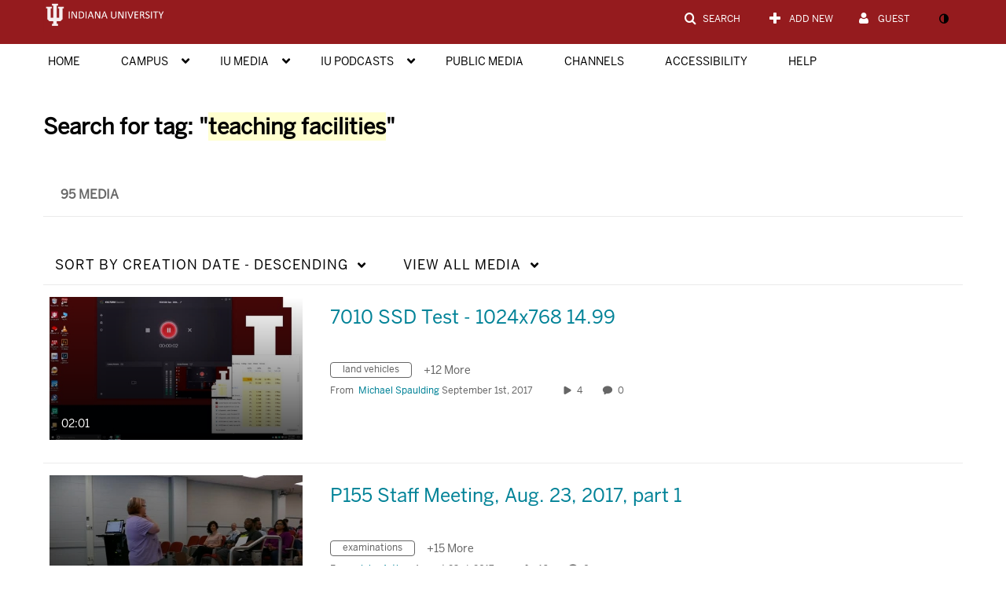

--- FILE ---
content_type: text/css;charset=UTF-8
request_url: https://assets.mediaspace.kaltura.com/5.169.7.1034/public/build0/v2ui/asset/font/lato.css
body_size: 407
content:
/* latin-ext */
@font-face {
  font-family: 'Lato';
  font-style: normal;
  font-weight: 300;
  src: local('Lato Light'), local('Lato-Light'), url(kU6VHbqMAZhaN_nXCmLQsQ.woff) format('woff'), url(dPJ5r9gl3kK6ijoeP1IRsvY6323mHUZFJMgTvxaG2iE.woff2) format('woff2');
}
/* latin */
@font-face {
  font-family: 'Lato';
  font-style: normal;
  font-weight: 300;
  src: local('Lato Light'), local('Lato-Light'), url(EsvMC5un3kjyUhB9ZEPPwg.woff2) format('woff2');
}
/* latin-ext */
@font-face {
  font-family: 'Lato';
  font-style: normal;
  font-weight: 400;
  src: local('Lato Regular'), local('Lato-Regular'), url(1bHRUMxmJHoup12DnI9XmQ.woff) format('woff'), url(UyBMtLsHKBKXelqf4x7VRQ.woff2) format('woff2');
}
/* latin */
@font-face {
  font-family: 'Lato';
  font-style: normal;
  font-weight: 400;
  src: local('Lato Regular'), local('Lato-Regular'), url(1YwB1sO8YE1Lyjf12WNiUA.woff2) format('woff2');
}
/* latin-ext */
@font-face {
  font-family: 'Lato';
  font-style: normal;
  font-weight: 700;
  src: local('Lato Bold'), local('Lato-Bold'), url(I1Pn3gihk5vyP0Yw5GqKsQ.woff) format('woff'), url(ObQr5XYcoH0WBoUxiaYK3_Y6323mHUZFJMgTvxaG2iE.woff2) format('woff2');
}
/* latin */
@font-face {
  font-family: 'Lato';
  font-style: normal;
  font-weight: 700;
  src: local('Lato Bold'), local('Lato-Bold'), url(H2DMvhDLycM56KNuAtbJYA.woff2) format('woff2');
}



--- FILE ---
content_type: text/plain;charset=UTF-8
request_url: https://iu.mediaspace.kaltura.com/user/get-details?format=ajax&_=1769596981280
body_size: 539
content:
{"content":[{"target":"#userMobileMenuDisplayName, #userMenuDisplayName","action":"replace","content":"Guest"}],"script":"$(\"body\").trigger(\"userDetailsPopulated\");;document.querySelector(\"meta[name=xsrf-ajax-nonce]\").setAttribute(\"content\", \"[base64]\");;if (typeof KApps != \"undefined\" && typeof KApps.Accessibility != \"undefined\") {KApps.Accessibility.applySelectedMode();}"}